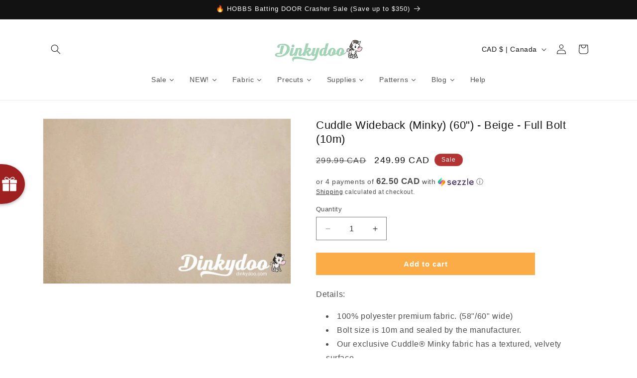

--- FILE ---
content_type: text/javascript; charset=utf-8
request_url: https://www.dinkydoo.com/products/cuddle-minky-backing-fabric-60-beige.js
body_size: 981
content:
{"id":774633095259,"title":"Cuddle Wideback (Minky) (60\") - Beige - Full Bolt (10m)","handle":"cuddle-minky-backing-fabric-60-beige","description":"\u003cp data-mce-fragment=\"1\"\u003eDetails:\u003cbr data-mce-fragment=\"1\"\u003e\u003c\/p\u003e\n\u003cul data-mce-fragment=\"1\"\u003e\n\u003cli data-mce-fragment=\"1\"\u003e100% polyester premium fabric. (58\"\/60\" wide)\u003c\/li\u003e\n\u003cli data-mce-fragment=\"1\"\u003eBolt size is 10m and sealed by the manufacturer.\u003c\/li\u003e\n\u003cli data-mce-fragment=\"1\"\u003e\u003cspan data-mce-fragment=\"1\"\u003eOur exclusive Cuddle® Minky fabric has a textured, velvety surface. \u003c\/span\u003e\u003c\/li\u003e\n\u003cli data-mce-fragment=\"1\"\u003eFeatures a smooth, ultra-soft surface. Suitable for apparel, quilting, baby products, home décor, pet accessories, and more.\u003cbr\u003e\n\u003c\/li\u003e\n\u003cli\u003e\u003cspan\u003e\u003ca title=\"cuddle fabric yardage shannon fabrics minky\" href=\"https:\/\/www.dinkydoo.com\/collections\/cuddle-fabric-yardage\"\u003eSee all the other Cuddle colours and yardage here.\u003c\/a\u003e\u003c\/span\u003e\u003c\/li\u003e\n\u003c\/ul\u003e\n\u003cp data-mce-fragment=\"1\"\u003ePlease Note:\u003c\/p\u003e\n\u003cul data-mce-fragment=\"1\"\u003e\n\u003cli data-mce-fragment=\"1\"\u003eSome bolts may be slightly less than or slightly more than 10m. We'll refund you the difference or invoice you if that's the case. \u003c\/li\u003e\n\u003cli data-mce-fragment=\"1\"\u003eDelivery time may take 6-8 weeks or more as this is a special order item. Ordering today reserves your spot in the order queue. All orders are shipped sequentially from when they were placed.\u003c\/li\u003e\n\u003c\/ul\u003e\n\u003cul\u003e\u003c\/ul\u003e\n\u003cul\u003e\u003c\/ul\u003e\n\u003cul\u003e\u003c\/ul\u003e","published_at":"2015-09-19T17:06:00-07:00","created_at":"2018-06-19T13:48:49-07:00","vendor":"Free Spirit","type":"Fabric By the Bolt","tags":["brown","Cuddle","Cuddle Solids","final-sale","Full Bolt","pre-order","Shannon Fabrics","tan"],"price":24999,"price_min":24999,"price_max":24999,"available":true,"price_varies":false,"compare_at_price":29999,"compare_at_price_min":29999,"compare_at_price_max":29999,"compare_at_price_varies":false,"variants":[{"id":8721521475675,"title":"Default Title","option1":"Default Title","option2":null,"option3":null,"sku":"C3-BGE-BOLT","requires_shipping":true,"taxable":true,"featured_image":null,"available":true,"name":"Cuddle Wideback (Minky) (60\") - Beige - Full Bolt (10m)","public_title":null,"options":["Default Title"],"price":24999,"weight":10000,"compare_at_price":29999,"inventory_quantity":0,"inventory_management":"shopify","inventory_policy":"continue","barcode":"","quantity_rule":{"min":1,"max":null,"increment":1},"quantity_price_breaks":[],"requires_selling_plan":false,"selling_plan_allocations":[]}],"images":["\/\/cdn.shopify.com\/s\/files\/1\/0996\/3090\/products\/c3beige.jpg?v=1762445798"],"featured_image":"\/\/cdn.shopify.com\/s\/files\/1\/0996\/3090\/products\/c3beige.jpg?v=1762445798","options":[{"name":"Title","position":1,"values":["Default Title"]}],"url":"\/products\/cuddle-minky-backing-fabric-60-beige","media":[{"alt":null,"id":1131178295392,"position":1,"preview_image":{"aspect_ratio":1.501,"height":533,"width":800,"src":"https:\/\/cdn.shopify.com\/s\/files\/1\/0996\/3090\/products\/c3beige.jpg?v=1762445798"},"aspect_ratio":1.501,"height":533,"media_type":"image","src":"https:\/\/cdn.shopify.com\/s\/files\/1\/0996\/3090\/products\/c3beige.jpg?v=1762445798","width":800}],"requires_selling_plan":false,"selling_plan_groups":[]}

--- FILE ---
content_type: text/javascript
request_url: https://dashboard.wheelio-app.com/api/wheelioapp/getsettings?jsonp=WheelioAppJSONPCallback736&s=dinkydoo-fabrics-notions.myshopify.com&d=dinkydoo-fabrics-notions.myshopify.com&cu=https%3A%2F%2Fwww.dinkydoo.com%2Fproducts%2Fcuddle-minky-backing-fabric-60-beige&uid=736
body_size: 14278
content:
window['WheelioAppJSONPCallback736']('U2FsdGVkX19gdYV8zNFgl+lqxMpjhBK8XSvoXz6XOR5PjqKvpHcm7wRPxTKbhSvjgtpk8RVJHHTtF6O7YRc/IGHG5sJtx2UeBXEy/bggp8F+4IJGt/vtnwIbcyduNYMWLcKzB2JSXjtYM4bLYVLcO1C0X3hX+q9hUSrIml4pHiTwfLNPHJVFF+7WD3dXD7lLFrp5RO+1CPsvl0n+0Uz/AwiWiHd2MUoFbwaFOkkKmPMGUzvCnRvPK0m3cSuelp6RVZ+YfjOUc9FgxpJvPGK02DJGwr3pd4gaFiHMxG48qgzhS+y5Bd6dmN6A8W0JZV6reIkU+QivddehoEldPN6uON02KsVu5Lb7tkfNKcwlM4w5Xr/zkd7UaGxh8J+WROx74FEoWPpOx+x+6QA1Zl80LhTcUmMNpIJHaBTEGFoQcL2cskMm+73EYUqVyyCLXnQUi4uGHg7r6+KtIh5myec5Zeh/2XA0zHpaP78cFJPH4LVjieF/fUY8xk/TuvhqyAVshfTObOFm1Ddim02VjOPoLvDPRDP8JYf6wJNMZl+D15shMuDmaC+yenDZLOhzcDFvYY9pfQBP3I8OA7RCMes2NM0dJ0Y0T/KajH6nb3BsbYs6IERLABeSs5PHslBl6G8CPf8ERsu/8T14iCidc4Ui2lYVQEOEX+6X3YVNHqzxn6pMPH4V4zIgcDP/2MlO79/mKOVxWxlaWOvo6piAOQ3l7dzik2BzRrAwxztbFsisnxsPNV9kvVXSkEtg37QYZNb1zwacWlCBtvdtaLSAumJ6vJOgfZeKWedH/N3X0vl7RljIvsq7utSIcVIfBDQjFyiSpk41LZn0gzhsmVPaw3dMadQSQ6qH2p0bt6Y0ZNLNuK3g1U+Gti+1jqg+kHrB/CcUs+85zlxQDp16Jyr+5TW9NQja1gf4Ni2XFgRQ+UaxKJrGFiY1GOUmg/Sn/LINO6mrvlKaYn7o8odhunJA6B499dvSnmIMARWXOpvIPns7oVMQYpG5KlRMse9Qie91Laa5wZNU5I5yZUCRtG96GEleCuZ4YWZSrlkkksR/bvmDVICy1vS7v8+GZj049gVtrZ1pWck3Y2klCIF8DxHjM92o1WbZ+Jw1+jVqRYvlqkAdbrJGdtO+c/hBcC6mHvJFRlcl3F9bQ1z5IbSHN4Se8NDH8R95+03PrsimkjDLY0nEBFrx7h8q7iFKgfcGJ/9NOuJiz9958VFC5b4rSK+A8PRRJJZUnUOE4QLqUI4qkWjpKZhqz6SnGeXYfKNlrhcxol0DPEuAJI7iAFklBB1SMRjOACNgA0ZM3rtHipa/mcVwnBEcOSFjMvTJPlf+8E0AoqdgCdPU0OZlK3Ea79k6GkBRRvP2zFrSQCsr25tzpS0q6lLo8FcFMjcU1uT6u3VcwEy28apTi2qEmCi9//Txo5ON2inr61YR+4kW1ytxLBalYX+xakFhOY1ak9eJHOzX+5oiix4dHsZGAtJRBsUS9q7+A6ekc5fslGWPPUmwRO9qcltwdOWoYH9XIoTOyoPIsUfMSGZ50d48GDGhWY9mWb8PJKQr8L503GqKXamyZkRc0AZ1zsB/wRnXvuVaTQw7yK2BUcI5FmYN9zEAZLXmNdUtslDyDZWG17HkTYvoktbKyqqIR1Qavv3J4GfKMYfNhvdDZbHht61/I+j6SYtdUXNgmEpzVrxxNspWMNrWNhCQkMsT8t/ufBWQKFlSD3gR9IrNc9WlEo4pPDotyoZMZdlBuCetaPOAUenNdlrid3okPHOL1W8OO4SpG1xKqtKAAdZ2xGnbDDHnLMRW0GhVwbzJ3FMKcyFeqMB6qq38aMpyFNZZotesPQcDI3IUOsRYajI+P2m5DpJmv4rEYd171iiHytfUxinBkzEIQhH/W/86KRDyfnoALqNzcOl5v6SGceBElAbykT3Nagqr2uFbhcIXtPfuVTqxDBpHU7VXymssFgWPpI70yKshllO+rXN/hnz8Cp/chCabxS3Egerjt0dM3k1rTZhnDGj8eJeiRMhs0lmcmRwX8uUDjsSlQcoWO6txMdcs6HkKFkbTMZoWQ7LKpSUp7M7LffDOc8qEPShzHtnfDtVVUOoHqnHyKvrNjoqaqIyAoGPXBlm/Z26ejKk4ALImy5RXmNZb1banUk727LwAAuhMWtpO6Er7LpyjVh7/MT6R7umLL4PbmWklrGqX3SEC3CCAYoiJgOreeOZijsjqVZQhF5Bu1tcd/kpSyrD338t+K2aw22uI6etOTT0viO66ALj8lMYWDQXAiYC5nqmOK0af1t44/zD6CkB/xd/JvDLukUXAIC8GB+1DKXOshgTeqDEppZ3jJV+2r6O5ZD0qA+K6ITagfg76vW1BUKQwKdicY1Pq9PyjduXkIFesKdB0pm403E1OzLeql4EV80kvC7ehiVJQOsKoR0Hbw91bsI6FBT5+AwBwgQ+eA0EbLcfFSINCsk/63sZAuDGODWTFD4l/XbG+mcP04vHdE/8AuD4mNpyqyuVNib1felOjbr+Iu++K1aAs+PPkcyWirNwW/D0djGAnIJ5Wn4mk314mYYZyQLx/ntuLUXRk+IEhMEIMdBb0xKhpZJsgUyM6QOi2tcEOG01XDSgYW0FWnvdaZYCJK1K2FwlG8oc6EKYBwjND2XTQ4pMhr3kW5EVTX0eowxaveHo0naTZsY81eIykFVg6DZMIrvrMB4lNyq1//KoR+lXqSQPVad/5gchr5B2cdO1g8AM3WzlyS4Fq0JqqXG7WPWM6c4fUoOqqJAGd6en0DBsIMf836lw+TnpsySRIdrtvpHoIYxpjS6XrMYhpPgaAUX2cyHJKoQrlbgf7P6v20EVXaAFpd29INKL4So6pz1/[base64]/BwxBXnRMEw51qOGUwoq03BKnGfWS1ASINv8Zdpn1zS5Uhnm6IDRoC4y3DyU/hLvCg++/TXsIdNYqRdC07G6/lff5GDq18mEhxCiNgvx8skoULvur3uQzF98J28d4K1g/SbyyIsdui/PIRVaDHnViNjDOHZTJF8n6cNQAHs3y/lMBrq0VpBd/BGbD70h4JgXHpHjpTHNnRkohFcwmq01k06n1sV5XXwgzOltEVw4zfK/kt2P8f3adNtfs8cSOmoxSjBhxOrfjFv5FC7vPLuy59K9cr+eG8Hrp/nK4+G9IxxBHkg+4fc+i9tcvvQ9zqVzId+KV53j0peG5rNPmX8tcH9xua9ggbzt9SelE4BE229bItJNHOBoyazUQUAhjOAgnLUc7KXLEfemGE7CzplxzVjqyShqXPwNdIxLIio964y4qiy9amjgSa8I6h0qUydaAcmK6kFpo+2OyVgLI4yav5174CHQFOXtoVY/qdxQFBYMtPlL6px+nJwuDRO4vTkEBnHHCFRfaY6th617t30fSQTQyY31MpYS1t7yKA8hQ4E8vZtD69ln140NACWraG2yPLteviIEfqryC6CI6z4Dhk3ELrfXGZNWpzvnxsBPffun+6/AktcpO+BG6i8SCD9vC0Ht5dkwHnGnco3o0fqnTMOLk5lY5cCRi7FFJRDX8kNkkYA3eObFvH8L8/PheFSzMpjUfd/kWbT6EK+VARW0VmFHq3vwPlFkktac+fEogRrMW57eC+O9xEEW3993TJYek8QGgJ/MxhNPR2Z+KdI7LMb+Ol+RxX9vJJWo1qTYI9Fs5D0udMIrSWTW1om+y2X2nXvI/qm2RON3VX92yZXzz+fEBLjYoQjMC2sj65l2fsqiuefD9+JqjGhMdhF3N7hP92RcoszDJW2TmAlTefKdQwnQxXSTpB7wDRbEG97DphmGagpBel9+JRpwvNy2kb86shYwi0d7ES1oACGJ/nPlRpFxxipLF5OXfJ/GONzvBxldh/[base64]/esfLzO9k0zTrwxcKV9XrvFqpT04zCIUcFm+xGioRzpUddVLMd25shn7WrDRn9bDcJtGRziPQpw6AY2EYUduNJ9n9XrZSDcBsNQAwyeSuvqqemjO3m2GBbR06zDelC86qynMvHG5paC4kAZAiytonYP7jdvIpADzqO5L8V+70yNsUOkBKgX/Olh+F8VmjBoDZIs2JIHIyWozsJD5CE6kpgOvgb1yMU5WCN40MhvAA+c/fgXBFMXwTBPRGBIsMgHKWfcRZgcOEYLoDwINNe2Xh9i5BcTCtAIaLnSSabuMW0EVChxN6D+4SzbPZWejmYr42g04Ak41DvSQSe+YVFpRXo4O78tx3wU++3vryUjnoNibKDOP07OYxAKM/MKj/YZeUmGD/bReTKh02XZD+iEd1qmkT2jkT1aM7wCseH++Um0W/B2k40zIvJmqMsnDS3wJUCrCOc5dbD8AHHXskX/Cd02NmM3B6E/[base64]/cEOqXWlFhlEqFxygDhx4HFLX56fN5FFV0eX1d4q4gzDo3E3sh45bJlVZCHHItwPjCKa1StbFSkNeonKY6g+YDi/5qptrNMViGQAUote4WEz4WqZndRsq89UIRIBvTvjtovFENgLPJy2fb50yE7hcDjEABJWcpLdxaDnOczuHMearYCcDIZvfWi5y4gN67iIyoFpY1NmBj/w7pKB+EHKVznvm8Mx0NFIi3kWboZpasABhBcq4fBaq34TkBdTDhCrJsse8Vr+fjGbkmTQUX3ZpEjwz/JhfMDfgv0AG0+xJsdClTf9ozGxq4cvjsBzM4OpIHdlsnjXMI4EXStk+hwn29cbY8y3KUvRoMYuJQtnZCrHSzuFL6B0OFrK2PxH0u+njvGuZEi/LkNCKaLfmjTFByVeuBiUEiJEsdAh+gJeS2kjGNi59+muqcVmsEWMoGphMU07mG2F3biLWVs/v+qBwHLZhvJStS5V3JgPp5pJJ06mBFAqORGd4ua+PjMKWH1Dk8LB6A4gsKUAfwvrgHK2O/uZNJBi2MEwCDK7a52U5kTqan3+CyQDAu1VVaMKEPqWrTNC9Pbd+7UI8ZtQxb/fRhMgc8L0/5YC7OpTE+EdY49J8F0G1ra14vzUMmnHueXgP8W4kJfasqp6TrZPozwtXwk/A/l/c+sb8OVjnw8SrgpB5cuwrXXAo8TnXcsc4kLXSjAHn4XUBdFuDhHrVR6XEIJIxcbhXSQ8idzuaZ+2UOOk+V6XZj0U8sXMZYjOn2iDOB7FWFnwkp/Ix1g6QeTBaxSragxqTEvGdwxz2B7eSx7cb0E0KICLS2I5Ko37kAyog+so0yAHogxrTIc9sV9SCDDEDcJkQY2r/+31sv+jtIU5NEjLNKU4cp+gAQfincfh0BoZqkTtWjMoe9UoVI6sn9xDMfsmWaS2yDn27m+/CPucH4ji9jIflQGn8ienmSLYXDUo9GaLPXy23fEikM2M0D3QZkJiUoCR3SiEnvE+OKGv/9PMBW5An8k5o4Axy3tfWTIRUJawi+P/G1tYgZy/sYM0K5s3BJdyXOgyQWaisXCMHZa8Kn6v18ZjCX3WUS3TaT3saF/SrjN2xdxVNHlNtjUyuifti3IyWWTTcqdkB6aizWWUuURPjz4dPGOxEAHVY5F3pBIB0zSrSynywEShEsyxNjKFJQJhlLL+a/iKEEMphuHPT7TY7ZF+uhwEnzpnV0VCuzm476VVBB6kxmy96lPA+u3YrE5B1TGiIfd2v/hDHHeC44fbaJ2bEg9yvIT2yLmM1vNLWjOP3gVlsrAdyKuat5m6AYnC+Q6G86yGxjveL35WHNu5Y07ZCnfc2LJBxxPU82Oq3wRgHSkHGNUdb0aYliqGi83UDfblFHxvc1I/jvBzcTHsoujPODTtZ+UneR4nmve0uCLqtkTWVEM4fLwaz6SuiM1u9+Jl1R9UVxaddjGH/rr9/i2JHX+1CORob3nHtbgL2vZ5tGOtr1Vt/WICBcI4Ot78Y5opwtAx/zDvWjJd7+n03Lom7FScl11glq33u2ZA+baqA1f9xu9q/7cl2iR3SogEALLgLzvkwNHo/kWdfQb5xUm3vhC5E/Dn4qVoQ4O56nnVW953VAqo3s5x1iBmZas4BIVJVhoHdjaP2oqwbExAsC9M8L0VscyJjyf+Q9phGzM6GDKHG1iGco7veV1z8rjvLP/PpnyUJyjXfKDa0VbTAOtoH5GrPM4yzEuxAI2ftSjMAHj+F5NkL+qG6RGkHkGXhbatWJgoyBAPXd0O893Rqd6JZHdQtIMgaViSdEB0tDUS0PqActJb1ddyr5/4YhRGWq8M+y6FQLj6pb8qqFNZ5XivBKMx/5jQ8jP+xp5/jzqRGvTugC8baswupcxJPr2/TjuGWWYYUHIY2UBBt2Qh7r/FLwmIp4m8BhPTWYsVVaF84uYR8FG0sY6cBSdOwqYJQoy1/+E1vK+yuMOTkfPHOVX+az/PLxEEfvHZeBs/HagiE/yzZaV+OiX5YSxw16Q5/gKdMd7YcKklqfPPAJR3vCDazmN0V2MbKWbf04c7kW0gqh1dGNjGVp8/[base64]/wYTfO7ZTfzbTFfC2WTloPZiMhoqsX8/KHzCNjp4rlq89l/dDYm5zrvfNow6M9FyOwhsAG1DsnLMtBLg51p1qaUYj6yMfxChTDrChuTylr1pqI9HmRQODSMbOPGryZp9UjkJ7QcI8s30swmokFn70M3f50n1YxwlUGtU4SjoArz1gTDdCV9E/0W5APE8PyBwYgBaGuSR9N4gLihBOKF3rb5m1r6Fh5V2w3555XkwxdcAkfWOJyMxRu/mYWbpf0COfMCG5TsCkAOgFk956ZjH6C3tjj1LaSrvTIISMuWhaNlj8xgV9gcJPmolkRKn16aTfzN0fBxehnc6pF2wD9/xSR904eJ5YE5ZhVKZ1e4uOUqLYoScAkflm68eqmnTC96P8d3LT9KSxliidfKMgUPqyFVPgoPJ4y3iwUbxBau2Yz/vCFLFVG8YnMROcPxWWzT5uvcR2PvR+cG1g3Q5dXG5rsHvH/MNLR295Q0gRFeOWOzaC3l7pvtwfsXuLwHFHPzXyxEBbk70/AJHAoqmrwHWquiYMSMvaY1KtbSZKSMNCGvdz/XJWlJpaj59JJ1UtMC6bepfS04sxICZ5PyZHLaUCp4cw8AUQy5aYl1V74/2tTA1QHA/ak9yiSCron+JGPm2G9LOMairNKc8goMjKzfwouAMvB1Mt1xVWVr01AT00e+hnHGDMctAHTiwHw8c/AXE9sN7ewsnP/lWSyXEll+b3jKQ+QHsGhmIA9mARsdlZL2KiXqjGdqdCofd2FWnpuO0m98IFLFCrkfQxUpU9CBkmMgPsph+aWu/PpebwxFdSLMDr3U3qlZVGmTcKiSf2u6OAAxxJCuWbx3njpjzdyBozqkk8TGM3vZCn6Ysnx3AxXf2yUk28aDgn7GLuObG5Xz1/FQ3pG/[base64]/UgpoyryGEnwIEj1w1qPWws6cQ2p/BumgpKfH6Kyc42KCDcwCJ/Zr8un8ARUu87EycS7EB6we5xoYxY7eRBmvloMf1GNfpB3bPnqQv/k+WllHAkptjU/rx5qUHhVRd/P5yvcZkNf5Br/OARgNJvDoYH31rVibPaYHLtUA9Ug46B7qeDOpzNmkACEwe9bdNpDL2krxWBQ+lLte0r0nIHdy7wkLpUBOYNcGyVTt7/v4p3qbCuMf9Jzt/+Cx27J2Qw/l2C1xDFfy5/Lw9iCwNVDdxk4D+V4+MFQ9UW/kCYe4SS964tnfnqHZNGVgDpEx/JDBPDY+NIKHupwh9W1HwwJuyzGJXnur6u1wFMAEOzBU8DoNeh+GI/OaBXiCK0DFuuypT4cXARV/4gH7Ak7nWX9WmKHZujIgx210NRrgGrcThXZhxT5VoD4DOsfKw2jDU9LOKSJLGS6e/sVFGb+oyY+WSZsSsi2n0RK6muj3yGBbxLz42rwwByPHw9X7oDYvSuQLx7VBzNuyj7MK4jcjSLxyrXHoX/1KsTsr9pul8WPZ9WeMC15uSTKL6KDz1uqe9XsyKw2WVfTiYCQYUsVHpYkMCD44mrhjo/poNts7LVDGXVO10dh/kyeOM2l1rPVp9DFgowkAxhZNUIKbdoQY7MEiDcboq7UTfAb+oqmfpFznqktSzSHvVYJhj4jDsVfZROYW0JvK4/556xySrA0c+YFPWgh6xa//IEqqiKc2jtOHTcFKOVUY9v4ieSBZrSh5yizftHONqSA5nyjbJOEfrGbcgf5CgadtS0F7elu+4EQ0VsWtKRe3maBrCbNN8SBCK7O8K8x5/6bGzSZ+u1oDKg6H+yp+V75zPt3aBR+3ZyNEdhIxhcHi+xMAELP5Qc1d6LrCi9CXaBM4YRrAjbanknsH6uuOjS1nnrkTAmZlClf6X/aOQ64+PBAHPDhGLntidNoT3UhIu9OT3uCCgK4bn3UGKxMqGGrfr16sik+X4VNPqpKkQuU2HZaTn+cdScLFh6jB7Par5JHpCq+IXOp0SGNRFaQXShYxSAES8K7XqqQx1QC6X+utLbo2F6VjVZ7eOXyUrQu4OPpt7glzuLL5mS3x7jU5MQrdF97MW22Fwko6AH3g1/MTq+lHtWuu+vE6hne5fFIrQjmhALk323rdKWDtQj6/MgKvrT0Imj7VP2XdE1Z1ztsqV0Ts/JVYQjrRaok93ezL37Yy0O5Ctw3uo3GtO52Np0tncMu1XqqaCFB6P3R2zPvy14FWTMJhoa5JhZk8gLAxkSl59j7kNuLLiEz3lyKFd0LcY9OzPwXz4v02TBZwT1n6Ua0aMGRGmJk1u7OnS/bXJ5cNzNck8gONB+mOFvqEX1H8enPx2CH0UODfElPwYXR1wb9RpWPD7hKTdIb/mj3MO+OauBPnYc+N9UWSU72Cc0s2a9KKekqt5VQeHnWePSFMO5AzzHdQVo70K26MkudneZFRL2jyPNT/sve7t+WkRNpJcfzCmumzNlndwEgi0YqcodjkwNGzkuEH2E3I7Ndmp4YEAPdssmmEMTBI6YaSRSryO+oGYFGfJOahIaAEgB8lzQ4yG694UrnXqlg4NKfJZeyDAYxXQY0wEAWYgdP7qnD+uCPv43HFRs9jV2/fgqkNZh3Lz/wc7mHgxh0YtXqyMD6APiv8InhSyIbrD+0HtWEDYXnVeDtLliNshRxi/L1oN3xZbxD0aD0U6yxNyqBHnI3Cy6sk/E43A+x7JpZMtQqsSaeV0FY9HXyuwH9ha/Xh4KPNIttOJRAR+5bRp3VSLJhwotQXcd6CLkVZKeHe2qnmTTZEIzf6egz2HVmKyq3n6H1c8ZgIAUWVCtSA14983LP+80vsfPhIQGyJznQ9RAKHwbJvR8aI25zT+HhV3C9JHC8OTEKnqEUrV0WnAvItaROVJ/XcaNgWzop3/dZHFojjEKk24Lz5rpHbBYv/rzACvSute9LG/Y/lsneZD5SOhjDDYxTrEX9fZRa1dJRph9iM74CGvHA2CpekYWbVAT3ETY3asL8sjkj/aoJoiCrLMk8K2VrNDNAG+mSig/1MqCsDKlYeOQJEs0s94b5Vogbfq1kxVUsfkw9iffcdx2K7fbGlvT01Syz59zOh2z5HdDHXrRQfCKEdYVlVqbKfu9rSus4dBiyU1ZQbN6WXyvjoy3hl6DhM8SlwjUFuCX7YbVVN8+rwJ4YsZBTYqlNEtE6U/CAbpcX6Uj48eKQCkDaL/eBPbNBQ3omF8PUSDpTgQrMpC4TU3ARQR7gmOnsYi0REra8j/wcVXOTFyrid+VXafduonFe4ZZX6S62qxbs0oyrck5kWXlNoaJA+p+NGe8dXM0FJo4H5H+s594bv/T+ackDbEtX444gnubI+Ztvi+XveJ5qXVAWzDd6U287UrUVlK5dfV0rkR0PSkXd92Vp7NBU9oMnKlkssoHhWbTfrZFsxvPlQqOkGplDC+4BGj00XlyiwLgSQ0tNqJN/KsBDDxnwxjjGn7tN+gRCRV7TwSVwxq2/9xpvB8AHU1ywTLHBAlIjJh9M1zZ29h3BF3gnZ0uYgJBuBtHmhAQLMv4fISl2XpU8Iw/1kQXom87DjR7GeZmuoD+2Hsw92rMQ3BzglIayWdH7SS00B6b9BuRUKgENGBPzHXLYEV2rAzfeEXIhBWTHXJvrNfMnYxLag1jJuGLdjnt1YcX07/hpGkIsU0qv52JbKlXkqbOWRMIs6iekHIZXx/OinmBU2nB3wohqQacfzCPWGVIIc9c4iQHGqU2oB+CMjKAprLdal6p4OeCOhIzGkz6xUAjT6VFop9e+OHUtFR+56p1/irEeIXRZc1k5Je7K7G3iu9thO+e/r4hewBw1TC5guM4W4ZFaqy/kfNgUAEISMeeJWLmUP9/1X8JCDJp5AHoqGrUtARAgcN5ft1mOCgm90SXM+KUFwDBE0Xki9PVuN9uXRgtWdCtnx1E83cxJbE9HFTUIaU/pSIETYNJYUZTMybLoyqxG3BRgWRsSFNNf7/p/ASCIP73gSWoNu5XLsPLxgsmO8aCrOmJAQ8hnNCULbN/YdEIibuP+9Lt0zV7EXEhzflBGbjt1/OTYkD+HRTEw6uWigYn08U24r42nd5sZoEaKbJaj2zamGqeQWEOfS/ZPyArK+ZIKjXUB2VBADqPRGzxWkJX6xhqQY+ETJk0KBfJ24FaJ3nYVniXWU3PSjZit7WQ8uecuAtkE0WX5ixIUAkzU0DCzKgBHyHc0d9fKKrU3uftQqwyujGx+w9SSUm0Knu4i022XpdL/qMdN0KvWU8Pywe3hUznaM8xk1Wr8PtxpXIPt9JhcMwLRxNmNUjlxXqWiIXaB34chwRv57ivy/sfvePpj5yrpR4/P8f9G/Qp8fZR/b5j3U75XzVdRyk4YE3wO/An2t4Qw8C3PPNGx7GQt0vLDpBGt+FU8gSzWwIqyEdMCtVZa3UAiFdty/dJZESWQYbvf/yeXC/P0PxwTWuK66nB+gHtIP+8xpFDVosp7DQRs25YHqvIEdjbvFNXwqDJpZWyICL+dnpW1Kzaptgrf3FUZ5X8l/mjUbzf3yFZlAfbpbeGl5G7zMYCw5+jewwRu7ORYtbtAg00uCA60WYljO+4/rJOvKA1fMIJNhUaJmZ57Z5ebKdLmuaPIcmOCxpXOAlme5BNkvEoShWEqm4ph9SaZHd/[base64]/QK2j0RgdY4VdGMqqwBGJWRTFecQk35bZzRJCtXdi0rEJLGtQsDvrtsCh4MLgnTU1SMJXAdk1lJxdu6DMV9FD9u1svt/3ZggOZEfkBDTv46mx1lFyMOuYUxDeOU56ElH7GKvX8Axzf7xxM+I62rQfI4PlTxHHCPD5C8l+RL5N3N8xiDh8TY9n3j/zBl8B/C4r4FZJceI5Nl6CTfl34Ph+fHRBTofOiDinea9U/oUNE95cyYSY=')

--- FILE ---
content_type: text/javascript; charset=utf-8
request_url: https://www.dinkydoo.com/products/cuddle-minky-backing-fabric-60-beige.js
body_size: 979
content:
{"id":774633095259,"title":"Cuddle Wideback (Minky) (60\") - Beige - Full Bolt (10m)","handle":"cuddle-minky-backing-fabric-60-beige","description":"\u003cp data-mce-fragment=\"1\"\u003eDetails:\u003cbr data-mce-fragment=\"1\"\u003e\u003c\/p\u003e\n\u003cul data-mce-fragment=\"1\"\u003e\n\u003cli data-mce-fragment=\"1\"\u003e100% polyester premium fabric. (58\"\/60\" wide)\u003c\/li\u003e\n\u003cli data-mce-fragment=\"1\"\u003eBolt size is 10m and sealed by the manufacturer.\u003c\/li\u003e\n\u003cli data-mce-fragment=\"1\"\u003e\u003cspan data-mce-fragment=\"1\"\u003eOur exclusive Cuddle® Minky fabric has a textured, velvety surface. \u003c\/span\u003e\u003c\/li\u003e\n\u003cli data-mce-fragment=\"1\"\u003eFeatures a smooth, ultra-soft surface. Suitable for apparel, quilting, baby products, home décor, pet accessories, and more.\u003cbr\u003e\n\u003c\/li\u003e\n\u003cli\u003e\u003cspan\u003e\u003ca title=\"cuddle fabric yardage shannon fabrics minky\" href=\"https:\/\/www.dinkydoo.com\/collections\/cuddle-fabric-yardage\"\u003eSee all the other Cuddle colours and yardage here.\u003c\/a\u003e\u003c\/span\u003e\u003c\/li\u003e\n\u003c\/ul\u003e\n\u003cp data-mce-fragment=\"1\"\u003ePlease Note:\u003c\/p\u003e\n\u003cul data-mce-fragment=\"1\"\u003e\n\u003cli data-mce-fragment=\"1\"\u003eSome bolts may be slightly less than or slightly more than 10m. We'll refund you the difference or invoice you if that's the case. \u003c\/li\u003e\n\u003cli data-mce-fragment=\"1\"\u003eDelivery time may take 6-8 weeks or more as this is a special order item. Ordering today reserves your spot in the order queue. All orders are shipped sequentially from when they were placed.\u003c\/li\u003e\n\u003c\/ul\u003e\n\u003cul\u003e\u003c\/ul\u003e\n\u003cul\u003e\u003c\/ul\u003e\n\u003cul\u003e\u003c\/ul\u003e","published_at":"2015-09-19T17:06:00-07:00","created_at":"2018-06-19T13:48:49-07:00","vendor":"Free Spirit","type":"Fabric By the Bolt","tags":["brown","Cuddle","Cuddle Solids","final-sale","Full Bolt","pre-order","Shannon Fabrics","tan"],"price":24999,"price_min":24999,"price_max":24999,"available":true,"price_varies":false,"compare_at_price":29999,"compare_at_price_min":29999,"compare_at_price_max":29999,"compare_at_price_varies":false,"variants":[{"id":8721521475675,"title":"Default Title","option1":"Default Title","option2":null,"option3":null,"sku":"C3-BGE-BOLT","requires_shipping":true,"taxable":true,"featured_image":null,"available":true,"name":"Cuddle Wideback (Minky) (60\") - Beige - Full Bolt (10m)","public_title":null,"options":["Default Title"],"price":24999,"weight":10000,"compare_at_price":29999,"inventory_quantity":0,"inventory_management":"shopify","inventory_policy":"continue","barcode":"","quantity_rule":{"min":1,"max":null,"increment":1},"quantity_price_breaks":[],"requires_selling_plan":false,"selling_plan_allocations":[]}],"images":["\/\/cdn.shopify.com\/s\/files\/1\/0996\/3090\/products\/c3beige.jpg?v=1762445798"],"featured_image":"\/\/cdn.shopify.com\/s\/files\/1\/0996\/3090\/products\/c3beige.jpg?v=1762445798","options":[{"name":"Title","position":1,"values":["Default Title"]}],"url":"\/products\/cuddle-minky-backing-fabric-60-beige","media":[{"alt":null,"id":1131178295392,"position":1,"preview_image":{"aspect_ratio":1.501,"height":533,"width":800,"src":"https:\/\/cdn.shopify.com\/s\/files\/1\/0996\/3090\/products\/c3beige.jpg?v=1762445798"},"aspect_ratio":1.501,"height":533,"media_type":"image","src":"https:\/\/cdn.shopify.com\/s\/files\/1\/0996\/3090\/products\/c3beige.jpg?v=1762445798","width":800}],"requires_selling_plan":false,"selling_plan_groups":[]}